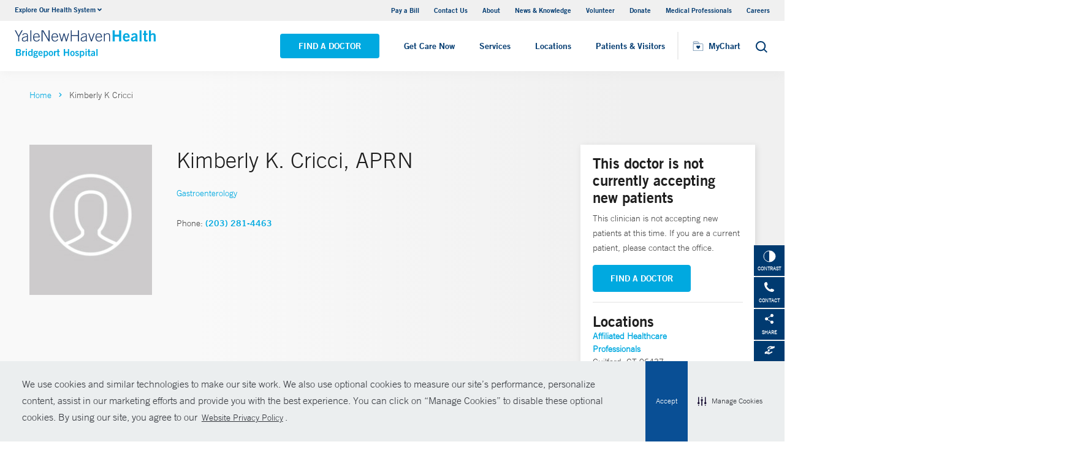

--- FILE ---
content_type: text/html; charset=utf-8
request_url: https://www.bridgeporthospital.org/physicians/kimberly-k-cricci
body_size: 17435
content:


<!DOCTYPE html>
<html lang="en" xmlns="http://www.w3.org/1999/xhtml">
<head>
    <title>Kimberly K. Cricci, APRN Gastroenterology | Yale New Haven Hospital</title><meta itemprop="name" content="Kimberly K. Cricci, APRN Gastroenterology | Yale New Haven Hospital" /><meta name="keywords" content="Kimberly K. Cricci, APRN, Gastroenterology, Yale New Haven Hospital" /><meta name="description" content="Kimberly Cricci specializes in Gastroenterology" /><meta itemprop="description" content="Kimberly Cricci specializes in Gastroenterology" /><link rel="canonical" href="https://www.bridgeporthospital.org/physicians/kimberly-k-cricci"></link>
    <meta charset="utf-8" />
    <meta name="viewport" content="width=device-width, initial-scale=1, maximum-scale=1" />
    <link rel="apple-touch-icon" href="/Dist/img/apple-touch-icon.png" />
    <link rel="icon" type="image/x-icon" href="/Dist/img/favicon.ico" />
    <meta name="msapplication-TileColor" content="#da532c" />
    <meta name="analytics-site-name" content="" />
    <script type="application/ld+json">
        {
"@context": "https://schema.org",
"@type": "BreadCrumbList",
"ItemListElement": [{
"@type": "ListItem",
"position": "1",
"name": "bridgeport",
"item": "https://www.bridgeporthospital.org/"
},{
"@type": "ListItem",
"position": "2",
"name": "content",
"item": "https://www.bridgeporthospital.org/sitecore/content"
},{
"@type": "ListItem",
"position": "3",
"name": "Physicians",
"item": "https://www.bridgeporthospital.org/sitecore/content/Physicians"
},{
"@type": "ListItem",
"position": "4",
"name": "C",
"item": "https://www.bridgeporthospital.org/sitecore/content/Physicians/C"
},{
"@type": "ListItem",
"position": "5",
"name": "r",
"item": "https://www.bridgeporthospital.org/sitecore/content/Physicians/C/r"
},{
"@type": "ListItem",
"position": "6",
"name": "Kimberly K Cricci",
"item": "/physicians/kimberly-k-cricci"
}]
}
    </script>
    <script type="application/ld+json" data-schema="Person" data-cfasync="false">{
  "@context": "https://schema.org",
  "@type": "Person",
  "mainEntityOfPage": {
    "@type": "WebPage",
    "@id": "https://www.bridgeporthospital.org/physicians/kimberly-k-cricci",
    "@context": "https://schema.org"
  },
  "name": "Kimberly K Cricci",
  "description": "",
  "url": "https://www.bridgeporthospital.org/physicians/kimberly-k-cricci",
  "telephone": "(203) 281-4463",
  "address": {
    "@type": "PostalAddress",
    "streetAddress": "1591 Boston Post Road ",
    "addressLocality": "Guilford",
    "addressRegion": "CT",
    "postalCode": "06437",
    "addressCountry": "US"
  },
  "geo": {
    "@type": "GeoCoordinates",
    "latitude": "41.295769",
    "longitude": " -72.70164"
  }
}</script>
    <script src="/Dist/Scripts/jquery.min.js"></script>
    <script src="/Dist/Scripts/glide.js"></script>
    <script src="/Dist/Scripts/markerclustererplus.min.js"></script>

    <script src="/Dist/Scripts/script.min.js?v=1028203706"></script>
    <link href="/Dist/Styles/style.min.css?v=1117092902" rel="stylesheet" type="text/css" />

    

    
    
    

    <script src="https://js.hcaptcha.com/1/api.js?onload=onloadCallback&render=explicit" async defer></script>

<style>
#feedbackcaptcha { text-align: left; }
</style>
<!-- After adding this script, call setConsentBannerParams({uuid: <unique id> }) to set unique ID for a customer.  -->
<script
	defer
	data-strict-csp
	data-skip-css="false"
	src="https://cdn-prod.securiti.ai/consent/cookie-consent-sdk-loader-strict-csp.js"
	data-tenant-uuid="a2538e5d-3aa9-4bd6-805c-2bbf101e33e3"
	data-domain-uuid="8fb35cfe-eeec-4506-8f5b-9387357b85d3"
	data-backend-url="https://app.securiti.ai">
</script>
<script type="text/javascript" src="https://cdn-prod.securiti.ai/consent/auto_blocking/a2538e5d-3aa9-4bd6-805c-2bbf101e33e3/8fb35cfe-eeec-4506-8f5b-9387357b85d3.js"></script>
<link rel='stylesheet' type='text/css' href='https://cdn-prod.securiti.ai/consent/cookie-consent.css' />
<link rel='stylesheet' type='text/css' href='https://cdn-prod.securiti.ai/consent/styles/a2538e5d-3aa9-4bd6-805c-2bbf101e33e3/8fb35cfe-eeec-4506-8f5b-9387357b85d3.css' />
<style>
.cc-window{
color: #35383E;
  background-color: #F2F0F0;
}
</style><script src="https://assets.adobedtm.com/be4705422c6a/247399b69a46/launch-d52a5ae2e559.min.js" async></script>
</head>
<body class="theme-cyan">
    <script type="text/javascript">
(function(c,a){if(!a.__SV){var b=window;try{var d,m,j,k=b.location,f=k.hash;d=function(a,b){return(m=a.match(RegExp(b+"=([^&]*)")))?m[1]:null};f&&d(f,"fpState")&&(j=JSON.parse(decodeURIComponent(d(f,"fpState"))),"fpeditor"===j.action&&(b.sessionStorage.setItem("_fpcehash",f),history.replaceState(j.desiredHash||"",c.title,k.pathname+k.search)))}catch(n){}var l,h;window.freshpaint=a;a._i=[];a.init=function(b,d,g){function c(b,i){var a=i.split(".");2==a.length&&(b=b[a[0]],i=a[1]);b[i]=function(){b.push([i].concat(Array.prototype.slice.call(arguments,
0)))}}var e=a;"undefined"!==typeof g?e=a[g]=[]:g="freshpaint";e.people=e.people||[];e.toString=function(b){var a="freshpaint";"freshpaint"!==g&&(a+="."+g);b||(a+=" (stub)");return a};e.people.toString=function(){return e.toString(1)+".people (stub)"};l="disable time_event track track_pageview track_links track_forms track_with_groups add_group set_group remove_group register register_once alias unregister identify name_tag set_config reset opt_in_tracking opt_out_tracking has_opted_in_tracking has_opted_out_tracking clear_opt_in_out_tracking people.set people.set_once people.unset people.increment people.append people.union people.track_charge people.clear_charges people.delete_user people.remove people group page alias ready addEventProperties addInitialEventProperties removeEventProperty addPageviewProperties".split(" ");
for(h=0;h<l.length;h++)c(e,l[h]);var f="set set_once union unset remove delete".split(" ");e.get_group=function(){function a(c){b[c]=function(){call2_args=arguments;call2=[c].concat(Array.prototype.slice.call(call2_args,0));e.push([d,call2])}}for(var b={},d=["get_group"].concat(Array.prototype.slice.call(arguments,0)),c=0;c<f.length;c++)a(f[c]);return b};a._i.push([b,d,g])};a.__SV=1.4;b=c.createElement("script");b.type="text/javascript";b.async=!0;b.src="undefined"!==typeof FRESHPAINT_CUSTOM_LIB_URL?
FRESHPAINT_CUSTOM_LIB_URL:"//perfalytics.com/static/js/freshpaint.js";(d=c.getElementsByTagName("script")[0])?d.parentNode.insertBefore(b,d):c.head.appendChild(b)}})(document,window.freshpaint||[]);
freshpaint.init("4ee18cc1-2f1a-4300-a6ad-897fcc9db9de");
freshpaint.page();
</script><script src="https://www.youtube.com/iframe_api"></script>
<!-- Google Tag Manager -->
<noscript><iframe src="//www.googletagmanager.com/ns.html?id=GTM-W96RLR"
height="0" width="0" style="display:none;visibility:hidden"></iframe></noscript>
<script>(function(w,d,s,l,i){w[l]=w[l]||[];w[l].push({'gtm.start':
new Date().getTime(),event:'gtm.js'});var f=d.getElementsByTagName(s)[0],
j=d.createElement(s),dl=l!='dataLayer'?'&l='+l:'';j.async=true;j.src=
'//www.googletagmanager.com/gtm.js?id='+i+dl;f.parentNode.insertBefore(j,f);
})(window,document,'script','dataLayer','GTM-W96RLR');</script>
<!-- End Google Tag Manager -->
    

    <!-- BEGIN NOINDEX -->
    <div class="mobile-main-nav">
        <a href="#main" class="skip-to-main-content-link">Skip to main content</a>
            <div class="mobile-main-nav__logo">
                <a href="https://www.bridgeporthospital.org/">
                    <img src="/-/media/Images/Logo/YNHHS_BH_hor_clr_484x127.ashx?h=127&amp;iar=0&amp;w=484&amp;hash=37BDF33E54B6E7A83223E51302940520" alt="Bridgeport Hospital logo" width="484" height="127" DisableWebEdit="True" />
                </a>
            </div>
                    <div class="mobile-main-nav__cta">
<a class="btn light-blue-filled" href="https://www.bridgeporthospital.org/find-a-doctor" DisableWebEdit="True">Find a Doctor</a><a class="btn light-blue-filled" href="https://www.ynhhs.org/get-care-now" DisableWebEdit="True">Get Care Now</a>            </div>
        <ul class="mobile-main-nav__main-menu">
                    <li class="mobile-main-nav__menu-item">
                            <button aria-expanded="false">
                                Services
                                <i class="fas fa-chevron-right dropdown-arrow"></i>
                            </button>
                                                    <div class="mobile-main-nav__panel">
                                <button class="mobile-main-nav__panel-return"><i class="fas fa-chevron-left dropdown-arrow"></i></button>
                                <div class="mobile-main-nav__panel-top">
                                    <h3>
                                        Services
                                    </h3>
                                    <button class="mobile-main-nav__panel-close"></button>
                                </div>
                                    <div class="mobile-main-nav__panel-main">
    <h4>Featured Specialties</h4>
        <ul>
                <li><a href="https://www.bridgeporthospital.org/services/cancer" DisableWebEdit="True">Cancer (Oncology)</a></li>
                <li><a href="https://www.bridgeporthospital.org/services/childrens-pediatrics" DisableWebEdit="True">Children&#39;s (Pediatrics)</a></li>
                <li><a href="https://www.bridgeporthospital.org/services/aging" DisableWebEdit="True">Geriatrics (Aging)</a></li>
                <li><a href="https://www.bridgeporthospital.org/services/heart-and-vascular" DisableWebEdit="True">Heart &amp; Vascular</a></li>
                <li><a href="https://www.bridgeporthospital.org/services/maternity" DisableWebEdit="True">Maternity</a></li>
                <li><a href="https://www.bridgeporthospital.org/services/neurology-neurosurgery" DisableWebEdit="True">Neurology &amp; Neurosurgery</a></li>
                <li><a href="https://www.bridgeporthospital.org/services/trauma-burn" DisableWebEdit="True">Trauma &amp; Burn</a></li>
                <li><a title="Urology" href="https://www.bridgeporthospital.org/services/urology" DisableWebEdit="True">Urology</a></li>
        </ul>
                                        <div class="mobile-main-nav__panel-cta">
                                            <a class="mobile-main-nav__menu-arrow" href="https://www.bridgeporthospital.org/services">View All Services</a>
                                        </div>
                                    </div>
                                                                    <div class="mobile-main-nav__panel-bottom">
    <h4>More Care</h4>
        <ul>
                <li><a href="https://www.ynhhs.org/patient-care/covid-19" DisableWebEdit="True">COVID-19 Resources</a></li>
                <li><a href="https://www.bridgeporthospital.org/medical-professionals" DisableWebEdit="True">Medical Professionals</a></li>
                <li><a href="https://www.ynhhs.org/get-care-now" DisableWebEdit="True">Get Care Now</a></li>
                <li><a href="https://www.ynhhs.org/patient-care/pharmacy" DisableWebEdit="True">Pharmacy</a></li>
                <li><a title="Urgent Care" href="https://www.ynhhs.org/urgent-care" DisableWebEdit="True">Urgent Care</a></li>
        </ul>
                                    </div>
                            </div>
                    </li>
                    <li class="mobile-main-nav__menu-item">
                            <button aria-expanded="false">
                                Locations
                                <i class="fas fa-chevron-right dropdown-arrow"></i>
                            </button>
                                                    <div class="mobile-main-nav__panel">
                                <button class="mobile-main-nav__panel-return"><i class="fas fa-chevron-left dropdown-arrow"></i></button>
                                <div class="mobile-main-nav__panel-top">
                                    <h3>
                                        Locations
                                    </h3>
                                    <button class="mobile-main-nav__panel-close"></button>
                                </div>
                                    <div class="mobile-main-nav__panel-main">
    <h4>Location Type</h4>
        <ul>
                <li><a href="https://www.bridgeporthospital.org/find-a-location#sort=relevancy&amp;numberOfResults=25&amp;f:facilitytype=[Outpatient%20Medical%20Centers]&amp;f:deliverynetwork=[Bridgeport%20Hospital]" DisableWebEdit="True">Ambulatory / Outpatient Care</a></li>
                <li><a href="https://www.bridgeporthospital.org/find-a-location#sort=relevancy&amp;numberOfResults=25&amp;f:facilitytype=[Blood%20Draw]&amp;f:deliverynetwork=[Bridgeport%20Hospital]" DisableWebEdit="True">Blood Draw</a></li>
                <li><a href="https://www.bridgeporthospital.org/find-a-location#sort=relevancy&amp;numberOfResults=25&amp;f:specialties=[Cancer%20(Oncology)]&amp;f:deliverynetwork=[Bridgeport%20Hospital]" DisableWebEdit="True">Cancer (Oncology)</a></li>
                <li><a href="https://www.bridgeporthospital.org/find-a-location#sort=relevancy&amp;numberOfResults=25&amp;f:specialties=[Occupational%20Health]&amp;f:deliverynetwork=[Bridgeport%20Hospital]" DisableWebEdit="True">Occupational Care</a></li>
                <li><a href="https://www.bridgeporthospital.org/find-a-location#sort=relevancy&amp;numberOfResults=25&amp;f:specialties=[Primary%20Care]&amp;f:deliverynetwork=[Bridgeport%20Hospital]" DisableWebEdit="True">Primary Care</a></li>
                <li><a href="https://www.bridgeporthospital.org/find-a-location#sort=relevancy&amp;numberOfResults=25&amp;f:specialties=[Radiology]&amp;f:deliverynetwork=[Bridgeport%20Hospital]" rel="noopener noreferrer" DisableWebEdit="True" target="_blank">Radiology</a></li>
                <li><a href="https://www.bridgeporthospital.org/find-a-location#sort=relevancy&amp;numberOfResults=25&amp;f:facilitytype=[Urgent%20Care]&amp;f:deliverynetwork=[Bridgeport%20Hospital]" DisableWebEdit="True">Urgent Care</a></li>
        </ul>
                                        <div class="mobile-main-nav__panel-cta">
                                            <a class="mobile-main-nav__menu-arrow" href="https://www.bridgeporthospital.org/find-a-location">Find a Location</a>
                                        </div>
                                    </div>
                                                                    <div class="mobile-main-nav__panel-bottom">
    <h4>Hospitals &amp; Multispecialty Locations</h4>
        <ul>
                <li><a href="/locations/bridgeport-267-grant-street" DisableWebEdit="True">Bridgeport Hospital</a></li>
                <li><a href="/locations/milford-300-seaside-avenue-campus" DisableWebEdit="True">Bridgeport Hospital Milford Campus</a></li>
                <li><a href="/locations/trumbull-5520-park-avenue-medical-center" DisableWebEdit="True">Park Avenue Medical Center</a></li>
        </ul>
    <div class="location-menu" data-column-id="{72BB6320-CD76-4D97-AFA6-7D7B250CF585}">
        <h4 class="location-title" data-location-title="Locations Near You"></h4>
            <ul class="locations-list">
                    <li><a href="/locations/bridgeport-267-grant-street">Bridgeport Hospital</a></li>
                    <li><a href="/locations/niantic-248-flanders-road-walk-in">Northeast Medical Group Walk-In Care - Niantic</a></li>
                    <li><a href="/locations/stonington-91-voluntown-road-walk-in">Walk-In Care - Stonington Medical Center - Stonington</a></li>
            </ul>
    </div>
                                    </div>
                            </div>
                    </li>
                    <li class="mobile-main-nav__menu-item">
                            <button aria-expanded="false">
                                Patients &amp; Visitors
                                <i class="fas fa-chevron-right dropdown-arrow"></i>
                            </button>
                                                    <div class="mobile-main-nav__panel">
                                <button class="mobile-main-nav__panel-return"><i class="fas fa-chevron-left dropdown-arrow"></i></button>
                                <div class="mobile-main-nav__panel-top">
                                    <h3>
                                        Patients &amp; Visitors
                                    </h3>
                                    <button class="mobile-main-nav__panel-close"></button>
                                </div>
                                    <div class="mobile-main-nav__panel-main">
    <h4>Patients</h4>
        <ul>
                <li><a href="https://www.bridgeporthospital.org/patients-visitors/billing-insurance" DisableWebEdit="True">Billing &amp; Insurance</a></li>
                <li><a href="https://www.ynhhs.org/events" DisableWebEdit="True">Classes &amp; Events</a></li>
                <li><a href="https://www.bridgeporthospital.org/patients-visitors/billing-insurance/Financial-assistance" DisableWebEdit="True">Financial Assistance</a></li>
                <li><a href="https://www.ynhhs.org/get-care-now" DisableWebEdit="True">Get Care Now</a></li>
                <li><a href="https://www.bridgeporthospital.org/services/support-services/language-services" DisableWebEdit="True">Language Services</a></li>
                <li><a href="https://www.ynhhs.org/patient-care/Patient-Rights-and-Responsibilities" DisableWebEdit="True">No Surprises Act</a></li>
                <li><a href="/locations/bridgeport-267-grant-street" DisableWebEdit="True">Parking</a></li>
                <li><a href="https://www.ynhhs.org/patient-care/covid-19" DisableWebEdit="True">Patient Guidelines</a></li>
                <li><a href="https://www.bridgeporthospital.org/patients-visitors/patient-rights" DisableWebEdit="True">Patient Rights and Responsibilities</a></li>
                <li><a href="https://mychart.ynhhs.org/MyChart-PRD/" DisableWebEdit="True">Pay Your Bill</a></li>
                <li><a href="https://www.bridgeporthospital.org/services/support-services" DisableWebEdit="True">Support Services</a></li>
        </ul>
    <h4>Visitors</h4>
        <ul>
                <li><a href="https://www.bridgeporthospital.org/patients-visitors/dining-options" DisableWebEdit="True">Dining Options</a></li>
                <li><a href="https://www.bridgeporthospital.org/patients-visitors/gift-shop" DisableWebEdit="True">Gift Shop</a></li>
                <li><a href="https://www.bridgeporthospital.org/patients-visitors" DisableWebEdit="True">Hospital Amenities</a></li>
                <li><a href="https://www.bridgeporthospital.org/patients-visitors/visiting-hours-guidelines" DisableWebEdit="True">Visitor Guidelines</a></li>
                <li><a href="https://www.bridgeporthospital.org/patients-visitors/e-greetings-form-bh" DisableWebEdit="True">Send a Patient Greeting</a></li>
                <li><a href="/locations/bridgeport-267-grant-street" DisableWebEdit="True">Where To Stay</a></li>
        </ul>
                                        <div class="mobile-main-nav__panel-cta">
                                            <a class="mobile-main-nav__menu-arrow" href="https://www.bridgeporthospital.org/patients-visitors">View All Patient &amp; Visitor Information</a>
                                        </div>
                                    </div>
                                                                    <div class="mobile-main-nav__panel-bottom">
    <h4>Online Tools</h4>
        <ul>
                <li><a href="https://mychart.ynhhs.org/MyChart-PRD/" rel="noopener noreferrer" DisableWebEdit="True" target="_blank">Make an Appointment</a></li>
                <li><a href="https://www.ynhhs.org/online-tools/MyChart" DisableWebEdit="True">MyChart</a></li>
                <li><a href="https://www.ynhhs.org/online-tools/Request-Medical-Records" DisableWebEdit="True">Request Medical Records</a></li>
                <li><a href="https://www.ynhhs.org/employee-spotlight" DisableWebEdit="True">Thank Your Caregiver - ThinkThanks Employee Spotlight</a></li>
                <li><a href="https://www.ynhhs.org/online-tools/mobile-app" DisableWebEdit="True">YM-YNH Go App</a></li>
        </ul>
                                    </div>
                            </div>
                    </li>
        </ul>
        <div  class="mobile-main-nav__locations expand-menu">
            <button id="explore-menu-button" aria-controls="explore-menu-dropdown">
                Explore Our Health System<i class="fas fa-chevron-down dropdown-arrow"></i>
            </button>
            <ul class="mobile-main-nav__locations-items" role="menu" aria-labelledby="explore-menu-button" id="explore-menu-dropdown">
                        <li role="presentation">
                            <a role="menuitem" tabindex="-1" href="https://www.ynhhs.org/">Yale New Haven Health</a>
                        </li>
                        <li role="presentation">
                            <a role="menuitem" tabindex="-1" href="https://www.bridgeporthospital.org/">Bridgeport Hospital</a>
                        </li>
                        <li role="presentation">
                            <a role="menuitem" tabindex="-1" href="https://www.ynhh.org/childrens-hospital">Yale New Haven Children&#39;s Hospital</a>
                        </li>
                        <li role="presentation">
                            <a role="menuitem" tabindex="-1" href="https://www.greenwichhospital.org/">Greenwich Hospital</a>
                        </li>
                        <li role="presentation">
                            <a role="menuitem" tabindex="-1" href="https://www.lmhospital.org/">Lawrence + Memorial Hospital</a>
                        </li>
                        <li role="presentation">
                            <a role="menuitem" tabindex="-1" href="https://www.ynhh.org/psychiatric">Yale New Haven Psychiatric Hospital</a>
                        </li>
                        <li role="presentation">
                            <a role="menuitem" tabindex="-1" href="https://www.ynhh.org/smilow">Smilow Cancer Hospital</a>
                        </li>
                        <li role="presentation">
                            <a role="menuitem" tabindex="-1" href="https://www.ynhhs.org/urgent-care">Yale New Haven Health Urgent Care</a>
                        </li>
                        <li role="presentation">
                            <a role="menuitem" tabindex="-1" href="https://www.westerlyhospital.org/">Westerly Hospital</a>
                        </li>
                        <li role="presentation">
                            <a role="menuitem" tabindex="-1" href="https://www.ynhh.org/">Yale New Haven Hospital</a>
                        </li>
                        <li role="presentation">
                            <a role="menuitem" tabindex="-1" href="https://www.ynhhs.org/clinical-affiliates">Clinical Affiliates</a>
                        </li>
                        <li role="presentation">
                            <a role="menuitem" tabindex="-1" href="https://www.northeastmedicalgroup.org/">Northeast Medical Group</a>
                        </li>
            </ul>
        </div>
            <ul class="mobile-main-nav__utility-links">

                    <li><a href="https://mychart.ynhhs.org/MyChart-PRD/Billing/Summary" rel="noopener noreferrer" DisableWebEdit="True" target="_blank">Pay a Bill</a></li>
                    <li><a href="https://www.bridgeporthospital.org/contact" DisableWebEdit="True">Contact Us</a></li>
                    <li><a title="About" href="https://www.bridgeporthospital.org/about" DisableWebEdit="True">About</a></li>
                    <li><a title="News &amp; Knowledge" href="https://www.ynhhs.org/news-media/blog" DisableWebEdit="True">News &amp; Knowledge</a></li>
                    <li><a href="https://www.bridgeporthospital.org/about/community/Volunteering" DisableWebEdit="True">Volunteer</a></li>
                    <li><a href="http://foundation.bridgeporthospital.org/" DisableWebEdit="True">Donate</a></li>
                    <li><a title="Medical Professionals" href="https://www.bridgeporthospital.org/medical-professionals" DisableWebEdit="True">Medical Professionals</a></li>
                    <li><a title="Careers" href="https://www.bridgeporthospital.org/careers" DisableWebEdit="True">Careers</a></li>
            </ul>
                <button class="mobile-main-nav__close" aria-label="Close Mobile Menu"></button>
    </div>





    <div class="utility-nav is-hidden-touch">
        <a href="#main" class="skip-to-main-content-link">Skip to main content</a>
        <div class="inner-container">
                <div class="dropdown">
                    <div class="dropdown-trigger">
                        <a class="dropdown-btn" aria-haspopup="true" aria-controls="dropdown-menu">
                            <span>Explore Our Health System</span>
                            <span class="icon is-small">
                                <i class="fas fa-angle-down" aria-hidden="true"></i>
                            </span>
                        </a>
                    </div>
                    <div class="dropdown-menu" role="menu">
                        <div class="dropdown-content">
                                    <a href="https://www.ynhhs.org/" class="dropdown-item">Yale New Haven Health</a>
                                    <a href="https://www.bridgeporthospital.org/" class="dropdown-item">Bridgeport Hospital</a>
                                    <a href="https://www.ynhh.org/childrens-hospital" class="dropdown-item">Yale New Haven Children&#39;s Hospital</a>
                                    <a href="https://www.greenwichhospital.org/" class="dropdown-item">Greenwich Hospital</a>
                                    <a href="https://www.lmhospital.org/" class="dropdown-item">Lawrence + Memorial Hospital</a>
                                    <a href="https://www.ynhh.org/psychiatric" class="dropdown-item">Yale New Haven Psychiatric Hospital</a>
                                    <a href="https://www.ynhh.org/smilow" class="dropdown-item">Smilow Cancer Hospital</a>
                                    <a href="https://www.ynhhs.org/urgent-care" class="dropdown-item">Yale New Haven Health Urgent Care</a>
                                    <a href="https://www.westerlyhospital.org/" class="dropdown-item">Westerly Hospital</a>
                                    <a href="https://www.ynhh.org/" class="dropdown-item">Yale New Haven Hospital</a>
                                    <a href="https://www.ynhhs.org/clinical-affiliates" class="dropdown-item">Clinical Affiliates</a>
                                    <a href="https://www.northeastmedicalgroup.org/" class="dropdown-item">Northeast Medical Group</a>
                        </div>
                    </div>
                </div>
            <div class="link-container">
<a href="https://mychart.ynhhs.org/MyChart-PRD/Billing/Summary" rel="noopener noreferrer" DisableWebEdit="True" target="_blank">Pay a Bill</a><a href="https://www.bridgeporthospital.org/contact" DisableWebEdit="True">Contact Us</a><a title="About" href="https://www.bridgeporthospital.org/about" DisableWebEdit="True">About</a><a title="News &amp; Knowledge" href="https://www.ynhhs.org/news-media/blog" DisableWebEdit="True">News &amp; Knowledge</a><a href="https://www.bridgeporthospital.org/about/community/Volunteering" DisableWebEdit="True">Volunteer</a><a href="http://foundation.bridgeporthospital.org/" DisableWebEdit="True">Donate</a><a title="Medical Professionals" href="https://www.bridgeporthospital.org/medical-professionals" DisableWebEdit="True">Medical Professionals</a><a title="Careers" href="https://www.bridgeporthospital.org/careers" DisableWebEdit="True">Careers</a>                            </div>
        </div>
    </div>
    <header class="header">
        <div class="header__main-wrapper">
            <div class="header__container">
                <div class="header__logo">
                    <a href="https://www.bridgeporthospital.org/">
                        <img src="/-/media/Images/Logo/YNHHS_BH_hor_clr_484x127.ashx?h=127&amp;iar=0&amp;w=484&amp;hash=37BDF33E54B6E7A83223E51302940520" alt="Bridgeport Hospital logo" width="484" height="127" DisableWebEdit="True" />
                    </a>
                </div>
                <nav class="header__nav" aria-label="main navigation">
                        <ul class="header__nav-list">
                                            <li class="header__nav-item"><a class="light-blue-filled" href="https://www.bridgeporthospital.org/find-a-doctor" DisableWebEdit="True">Find a Doctor</a></li>
                                            <li class="header__nav-item"><a class="light-blue-filled" href="https://www.ynhhs.org/get-care-now" DisableWebEdit="True">Get Care Now</a></li>
                                                                <li class="header__nav-item has-submenu">
                                        <button class="active-trigger" aria-expanded="false">
                                            Services
                                        </button>
                                            <div class="drop-down">
                                                    <div class="drop-left">
                                                        <div class="drop-top">
    <div class="drop-top__left-inner">
        <h3>Featured Specialties</h3>
        <div>
                    <ul>
                            <li><a href="https://www.bridgeporthospital.org/services/cancer" DisableWebEdit="True">Cancer (Oncology)</a></li>
                            <li><a href="https://www.bridgeporthospital.org/services/childrens-pediatrics" DisableWebEdit="True">Children&#39;s (Pediatrics)</a></li>
                            <li><a href="https://www.bridgeporthospital.org/services/aging" DisableWebEdit="True">Geriatrics (Aging)</a></li>
                            <li><a href="https://www.bridgeporthospital.org/services/heart-and-vascular" DisableWebEdit="True">Heart &amp; Vascular</a></li>
                    </ul>
                    <ul>
                            <li><a href="https://www.bridgeporthospital.org/services/maternity" DisableWebEdit="True">Maternity</a></li>
                            <li><a href="https://www.bridgeporthospital.org/services/neurology-neurosurgery" DisableWebEdit="True">Neurology &amp; Neurosurgery</a></li>
                            <li><a href="https://www.bridgeporthospital.org/services/trauma-burn" DisableWebEdit="True">Trauma &amp; Burn</a></li>
                            <li><a title="Urology" href="https://www.bridgeporthospital.org/services/urology" DisableWebEdit="True">Urology</a></li>
                    </ul>
        </div>
    </div>
                                                                                                                    </div>
                                                            <div class="drop-bottom">
                                                                <a class="drop-down__menu-arrow" href="https://www.bridgeporthospital.org/services">View All Services</a>
                                                            </div>
                                                    </div>
                                                                                                    <div class="drop-right">
                                                        <div class="drop-top">
    <div class="drop-top__left-inner">
        <h3>More Care</h3>
        <div>
                    <ul class="">
                            <li><a href="https://www.ynhhs.org/patient-care/covid-19" DisableWebEdit="True">COVID-19 Resources</a></li>
                            <li><a href="https://www.bridgeporthospital.org/medical-professionals" DisableWebEdit="True">Medical Professionals</a></li>
                            <li><a href="https://www.ynhhs.org/get-care-now" DisableWebEdit="True">Get Care Now</a></li>
                            <li><a href="https://www.ynhhs.org/patient-care/pharmacy" DisableWebEdit="True">Pharmacy</a></li>
                            <li><a title="Urgent Care" href="https://www.ynhhs.org/urgent-care" DisableWebEdit="True">Urgent Care</a></li>
                    </ul>
        </div>
    </div>
                                                                                                                    </div>
                                                        <div class="drop-bottom"></div>
                                                    </div>
                                                <button class="drop-down__close"><span>close</span></button>
                                            </div>
                                    </li>
                                    <li class="header__nav-item has-submenu">
                                        <button class="active-trigger" aria-expanded="false">
                                            Locations
                                        </button>
                                            <div class="drop-down">
                                                    <div class="drop-left">
                                                        <div class="drop-top">
    <div class="drop-top__left-inner">
        <h3>Location Type</h3>
        <div>
                    <ul class="">
                            <li><a href="https://www.bridgeporthospital.org/find-a-location#sort=relevancy&amp;numberOfResults=25&amp;f:facilitytype=[Outpatient%20Medical%20Centers]&amp;f:deliverynetwork=[Bridgeport%20Hospital]" DisableWebEdit="True">Ambulatory / Outpatient Care</a></li>
                            <li><a href="https://www.bridgeporthospital.org/find-a-location#sort=relevancy&amp;numberOfResults=25&amp;f:facilitytype=[Blood%20Draw]&amp;f:deliverynetwork=[Bridgeport%20Hospital]" DisableWebEdit="True">Blood Draw</a></li>
                            <li><a href="https://www.bridgeporthospital.org/find-a-location#sort=relevancy&amp;numberOfResults=25&amp;f:specialties=[Cancer%20(Oncology)]&amp;f:deliverynetwork=[Bridgeport%20Hospital]" DisableWebEdit="True">Cancer (Oncology)</a></li>
                            <li><a href="https://www.bridgeporthospital.org/find-a-location#sort=relevancy&amp;numberOfResults=25&amp;f:specialties=[Occupational%20Health]&amp;f:deliverynetwork=[Bridgeport%20Hospital]" DisableWebEdit="True">Occupational Care</a></li>
                            <li><a href="https://www.bridgeporthospital.org/find-a-location#sort=relevancy&amp;numberOfResults=25&amp;f:specialties=[Primary%20Care]&amp;f:deliverynetwork=[Bridgeport%20Hospital]" DisableWebEdit="True">Primary Care</a></li>
                            <li><a href="https://www.bridgeporthospital.org/find-a-location#sort=relevancy&amp;numberOfResults=25&amp;f:specialties=[Radiology]&amp;f:deliverynetwork=[Bridgeport%20Hospital]" rel="noopener noreferrer" DisableWebEdit="True" target="_blank">Radiology</a></li>
                            <li><a href="https://www.bridgeporthospital.org/find-a-location#sort=relevancy&amp;numberOfResults=25&amp;f:facilitytype=[Urgent%20Care]&amp;f:deliverynetwork=[Bridgeport%20Hospital]" DisableWebEdit="True">Urgent Care</a></li>
                    </ul>
        </div>
    </div>
                                                                                                                    </div>
                                                            <div class="drop-bottom">
                                                                <a class="drop-down__menu-arrow" href="https://www.bridgeporthospital.org/find-a-location">Find a Location</a>
                                                            </div>
                                                    </div>
                                                                                                    <div class="drop-right">
                                                        <div class="drop-top">
    <div class="drop-top__left-inner">
        <h3>Hospitals &amp; Multispecialty Locations</h3>
        <div>
                    <ul class="">
                            <li><a href="/locations/bridgeport-267-grant-street" DisableWebEdit="True">Bridgeport Hospital</a></li>
                            <li><a href="/locations/milford-300-seaside-avenue-campus" DisableWebEdit="True">Bridgeport Hospital Milford Campus</a></li>
                            <li><a href="/locations/trumbull-5520-park-avenue-medical-center" DisableWebEdit="True">Park Avenue Medical Center</a></li>
                    </ul>
        </div>
    </div>
                                                                <div class="drop-top__right-inner drop-top__left-inner location-menu" data-column-id="{72BB6320-CD76-4D97-AFA6-7D7B250CF585}">
        <h3 class="location-title" data-location-title="Locations Near You">
            
        </h3>
        <div>
                <ul class="locations-list ">
                        <li><a href="/locations/bridgeport-267-grant-street">Bridgeport Hospital</a></li>
                        <li><a href="/locations/niantic-248-flanders-road-walk-in">Northeast Medical Group Walk-In Care - Niantic</a></li>
                        <li><a href="/locations/stonington-91-voluntown-road-walk-in">Walk-In Care - Stonington Medical Center - Stonington</a></li>
                </ul>
        </div>
    </div>
                                                        </div>
                                                        <div class="drop-bottom"></div>
                                                    </div>
                                                <button class="drop-down__close"><span>close</span></button>
                                            </div>
                                    </li>
                                    <li class="header__nav-item has-submenu">
                                        <button class="active-trigger" aria-expanded="false">
                                            Patients &amp; Visitors
                                        </button>
                                            <div class="drop-down">
                                                    <div class="drop-left">
                                                        <div class="drop-top">
    <div class="drop-top__left-inner">
        <h3>Patients</h3>
        <div>
                    <ul>
                            <li><a href="https://www.bridgeporthospital.org/patients-visitors/billing-insurance" DisableWebEdit="True">Billing &amp; Insurance</a></li>
                            <li><a href="https://www.ynhhs.org/events" DisableWebEdit="True">Classes &amp; Events</a></li>
                            <li><a href="https://www.bridgeporthospital.org/patients-visitors/billing-insurance/Financial-assistance" DisableWebEdit="True">Financial Assistance</a></li>
                            <li><a href="https://www.ynhhs.org/get-care-now" DisableWebEdit="True">Get Care Now</a></li>
                            <li><a href="https://www.bridgeporthospital.org/services/support-services/language-services" DisableWebEdit="True">Language Services</a></li>
                    </ul>
                    <ul>
                            <li><a href="https://www.ynhhs.org/patient-care/Patient-Rights-and-Responsibilities" DisableWebEdit="True">No Surprises Act</a></li>
                            <li><a href="/locations/bridgeport-267-grant-street" DisableWebEdit="True">Parking</a></li>
                            <li><a href="https://www.ynhhs.org/patient-care/covid-19" DisableWebEdit="True">Patient Guidelines</a></li>
                            <li><a href="https://www.bridgeporthospital.org/patients-visitors/patient-rights" DisableWebEdit="True">Patient Rights and Responsibilities</a></li>
                            <li><a href="https://mychart.ynhhs.org/MyChart-PRD/" DisableWebEdit="True">Pay Your Bill</a></li>
                    </ul>
        </div>
    </div>
                                                                <div class="drop-top__right-inner">
        <h3>Visitors</h3>
        <div>
                    <ul class="">
                            <li><a href="https://www.bridgeporthospital.org/patients-visitors/dining-options" DisableWebEdit="True">Dining Options</a></li>
                            <li><a href="https://www.bridgeporthospital.org/patients-visitors/gift-shop" DisableWebEdit="True">Gift Shop</a></li>
                            <li><a href="https://www.bridgeporthospital.org/patients-visitors" DisableWebEdit="True">Hospital Amenities</a></li>
                            <li><a href="https://www.bridgeporthospital.org/patients-visitors/visiting-hours-guidelines" DisableWebEdit="True">Visitor Guidelines</a></li>
                            <li><a href="https://www.bridgeporthospital.org/patients-visitors/e-greetings-form-bh" DisableWebEdit="True">Send a Patient Greeting</a></li>
                            <li><a href="/locations/bridgeport-267-grant-street" DisableWebEdit="True">Where To Stay</a></li>
                    </ul>
        </div>
    </div>
                                                        </div>
                                                            <div class="drop-bottom">
                                                                <a class="drop-down__menu-arrow" href="https://www.bridgeporthospital.org/patients-visitors">View All Patient &amp; Visitor Information</a>
                                                            </div>
                                                    </div>
                                                                                                    <div class="drop-right">
                                                        <div class="drop-top">
    <div class="drop-top__left-inner">
        <h3>Online Tools</h3>
        <div>
                    <ul class="">
                            <li><a href="https://mychart.ynhhs.org/MyChart-PRD/" rel="noopener noreferrer" DisableWebEdit="True" target="_blank">Make an Appointment</a></li>
                            <li><a href="https://www.ynhhs.org/online-tools/MyChart" DisableWebEdit="True">MyChart</a></li>
                            <li><a href="https://www.ynhhs.org/online-tools/Request-Medical-Records" DisableWebEdit="True">Request Medical Records</a></li>
                            <li><a href="https://www.ynhhs.org/employee-spotlight" DisableWebEdit="True">Thank Your Caregiver - ThinkThanks Employee Spotlight</a></li>
                            <li><a href="https://www.ynhhs.org/online-tools/mobile-app" DisableWebEdit="True">YM-YNH Go App</a></li>
                    </ul>
        </div>
    </div>
                                                                                                                    </div>
                                                        <div class="drop-bottom"></div>
                                                    </div>
                                                <button class="drop-down__close"><span>close</span></button>
                                            </div>
                                    </li>
                        </ul>
                </nav>
                <div class="header__right  ">
                    <div class="header__right-wrapper">
<a href="https://mychart.ynhhs.org/MyChart-PRD/Authentication/Login?" rel="noopener noreferrer" hasDisableWebEdit="True" target="_blank"><img src="/-/media/Images/Icons/Header-Icons/icon-mychart-header.ashx?iar=0&amp;hash=65F8CEB084B4838CD046EF032FAA6222" alt="My chart icon, a folder with a heart in the middle." DisableWebEdit="True" />                            <span>MyChart</span>
</a>                        <button class="header__search" aria-expanded="false">
                            <span>Search</span>
                            <img src="/-/media/Images/Icons/Header-Icons/icon-search.ashx?iar=0&amp;hash=9B497E70A197DB7B978628BC7F382EB4" class="icon-default" alt="Search icon magnifying glass" title="Search icon magnifying glass" DisableWebEdit="True" />
                            <img src="/-/media/Images/Icons/Header-Icons/close-search.ashx?iar=0&amp;hash=ADF7FAD1D54E8EA37EB30B6DB3D09526" class="icon-active" alt="close search" DisableWebEdit="True" />
                        </button>
                    </div>
                    <button class="header__burger" aria-label="menu" aria-expanded="false">
                        <span></span>
                        <span></span>
                        <span></span>
                    </button>
                </div>
            </div>
            <div class="main-search-nav">
                <div class="main-search-nav__wrapper">
                    <button class="main-search-nav__panel-close" aria-label="close menu"></button>
                    <a class="main-search-nav__logo" href="/">
                        <img src="/-/media/Images/Logo/YNHHS_BH_hor_clr_484x127.ashx?h=127&amp;iar=0&amp;w=484&amp;hash=37BDF33E54B6E7A83223E51302940520" alt="Bridgeport Hospital logo" width="484" height="127" DisableWebEdit="True" />
                    </a>
                    <img src="/-/media/Images/Icons/Header-Icons/icon-search.ashx?iar=0&amp;hash=9B497E70A197DB7B978628BC7F382EB4" class="main-search-nav__search-identifier" alt="Search icon magnifying glass" title="Search icon magnifying glass" DisableWebEdit="True" />
                    <div id="mobileNavSearchIcon" class="input-container">
                        



<script>
    document.addEventListener("CoveoSearchEndpointInitialized", function() {
        var searchboxElement = document.getElementById("coveo234hj23");
        searchboxElement.addEventListener("CoveoComponentInitialized", function() {
            CoveoForSitecore.initSearchboxIfStandalone(searchboxElement, "https://www.bridgeporthospital.org/search");
        });
    })
</script>    <div id="coveo234hj23_container" class="coveo-for-sitecore-search-box-container"
           data-prebind-maximum-age='currentMaximumAge'
  data-pipeline='Site Search Pipeline'
>
        <div id="coveo234hj23"
             class="CoveoSearchbox"
               data-enable-omnibox='true'
  data-prebind-maximum-age='currentMaximumAge'
  data-pipeline='Site Search Pipeline'
  data-placeholder='Search'
  data-clear-filters-on-new-query='false'
>
            
            
<script type="text/javascript">
    document.addEventListener("CoveoSearchEndpointInitialized", function() {
        var componentId = "coveo234hj23";
        var componentElement = document.getElementById(componentId);

        function showError(error) {
                console.error(error);
        }

        function areCoveoResourcesIncluded() {
            return typeof (Coveo) !== "undefined";
        }

        if (areCoveoResourcesIncluded()) {
            var event = document.createEvent("CustomEvent");
            event.initEvent("CoveoComponentInitialized", false, true);
            
            setTimeout(function() {
                componentElement.dispatchEvent(event);
            }, 0);
        } else {
            componentElement.classList.add("invalid");
            showError("The Coveo Resources component must be included in this page.");
        }
    });
</script>
            <div class="CoveoForSitecoreBindWithUserContext"></div>
            <div class="CoveoForSitecoreExpressions"></div>
            <div class="CoveoForSitecoreConfigureSearchHub" data-sc-search-hub="search"></div>
        </div>
        
    </div>

                    </div>
                    <div class="main-search-nav__bottom">
                                <div class="main-search-nav__left">
                                    <h3>Popular Services</h3>
                                    <ul>
                                            <li><a href="https://www.bridgeporthospital.org/services/heart-and-vascular">Heart &amp; Vascular</a></li>
                                            <li><a href="https://www.bridgeporthospital.org/services/maternity">Maternity</a></li>
                                            <li><a href="https://www.bridgeporthospital.org/services/radiology">Radiology</a></li>
                                    </ul>
                                    <a class="btn has-arrow" href="https://www.bridgeporthospital.org/services">View All Services</a>
                                </div>
                                <div class="main-search-nav__center">
                                    <h3>Popular Locations</h3>
                                    <ul>
                                            <li><a href="/locations/bridgeport-267-grant-street">Outpatient Surgery - Bridgeport Hospital</a></li>
                                            <li><a href="/locations/trumbull-5520-park-avenue-medical-center">Park Avenue Medical Center</a></li>
                                            <li><a>Primary Care Center - Bridgeport Hospital</a></li>
                                    </ul>
                                    <a class="btn has-arrow" href="https://www.bridgeporthospital.org/find-a-location">View All Locations</a>
                                </div>
                                <div class="main-search-nav__right">
                                    <h4>Frequent Searches</h4>
                                        <ul>
                                                <li>
                                                    <a href="https://www.bridgeporthospital.org/careers">Careers</a>
                                                </li>
                                                <li>
                                                    <a href="https://www.ynhhs.org/patient-care/maternity/childbirth-parenting-classes">Childbirth Education</a>
                                                </li>
                                                <li>
                                                    <a href="https://www.bridgeporthospital.org/patients-visitors/visiting-hours-guidelines">Visiting Hours</a>
                                                </li>
                                        </ul>
                                </div>
                    </div>
                </div>
            </div>
        </div>
    </header>
<script>
    
</script>

    <!--Toolbar Desktop -->
    <div class="main-right-box toolbar toolbar-desktop is-hidden-touch">
        <!-- Contrast -->
        <div class="toolbar-box">
            <div class="icon">
                <img src="/Dist/img/contrast-icon.svg" alt="">
            </div>
            <p class="label">Contrast</p>
            <div class="field slide-field">
                <div class="share-container">
                    <div><span>Off</span></div>
                    <div>
                        <input id="switchRoundedDefault" type="checkbox" name="switchRoundedDefault" class="switch is-rounded contrast-checkbox desktop-input" aria-label="Enable high‑contrast mode">
                        <label for="switchRoundedDefault"></label>
                    </div>
                    
                    <div><span>On</span></div>
                </div>

            </div>
        </div>
            <!-- Contact -->
            <a class="toolbar-box" href="https://www.bridgeporthospital.org/contact" target="_blank">
                <div class="icon">
                    <img src="/Dist/img/contact-icon.svg" alt="">
                </div>
                <p class="label">Contact</p>
            </a>
        <!-- Share -->
        <div class="toolbar-box">
            <div class="icon">
                <img src="/Dist/img/share-icon.svg" alt="">
            </div>
            <p class="label">Share</p>
            <div class="slide-field share">
                <div class="share-container">
                    <div>
                        <a href="/cdn-cgi/l/email-protection#[base64]" title="Share through e-mail"><i class="far fa-envelope"></i></a>
                    </div>
                    <div>
                        <a href="javascript:openFacebookShareModal(&#39;https://www.bridgeporthospital.org/physicians/kimberly-k-cricci&#39;, 520, 350)" title="Share through Facebook"><i class="fab fa-facebook-f"></i></a>
                    </div>
                    <div>
                        <a href="javascript:openTwitterShareModal(&#39;https://www.bridgeporthospital.org/physicians/kimberly-k-cricci&#39;, &#39;Kimberly K Cricci&#39;, 520, 350)" title="Share through Twitter"><i class="fab fa-twitter"></i></a>
                    </div>
                </div>
            </div>
        </div>
            <!-- Donate -->
            <a class="toolbar-box" href="http://foundation.bridgeporthospital.org/" target="_blank">
                <div class="icon">
                    <img src="/Dist/img/donate-icon.svg" alt="">
                </div>
                <p class="label">Donate</p>
            </a>

            <!-- MyChart -->
            <a class="toolbar-box" href="https://mychart.ynhhs.org/MyChart-PRD/Authentication/Login?" target="_blank">
                <div class="icon">
                    <img src="/Dist/img/mychar-icon.svg" alt="">
                </div>
                <p class="label">MyChart</p>
            </a>
    </div>
    <!--Toolbar Mobile -->
    <div class="main-right-box toolbar toolbar-mobile is-hidden-desktop">
        <div class="toolbar-box help">
            <div class="icon">
                <i class="far fa-hand-point-up"></i>
            </div>
            <p class="label">Help</p>
            <div class="field menu-slideout">
                <!-- Contrast -->
                <div class="toolbar-box mobile">
                    <div class="icon">
                        <img src="/Dist/img/contrast-icon.svg" alt="">
                    </div>
                    <p class="label">Contrast</p>
                    <div class="field slide-field">
                        <div><span>Off</span></div>
                        <div>
                            <input id="switchRoundedMobile" type="checkbox" name="switchRoundedMobile" class="switch is-rounded contrast-checkbox mobile-input" aria-label="Enable high‑contrast mode">
                            <label for="switchRoundedMobile"></label>
                        </div>
                        <div><span>On</span></div>
                    </div>
                </div>
                    <!-- Contact -->
                    <a class="toolbar-box mobile" href="https://www.bridgeporthospital.org/contact" target="_blank">
                        <div class="icon">
                            <img src="/Dist/img/contact-icon.svg" alt="">
                        </div>
                        <p class="label">Contact</p>
                    </a>
                <!-- Share -->
                <div class="toolbar-box mobile">
                    <div class="icon">
                        <img src="/Dist/img/share-icon.svg" alt="">
                    </div>
                    <p class="label">Share</p>
                    <div class="slide-field share">
                        <div class="share-container">
                            <div>
                                <a href="/cdn-cgi/l/email-protection#[base64]" title="Share through e-mail"><i class="far fa-envelope"></i></a>
                            </div>
                            <div>
                                <a href="javascript:openFacebookShareModal(&#39;https://www.bridgeporthospital.org/physicians/kimberly-k-cricci&#39;, 520, 350)" title="Share through Facebook"><i class="fab fa-facebook-f"></i></a>
                            </div>
                            <div>
                                <a href="javascript:openTwitterShareModal(&#39;https://www.bridgeporthospital.org/physicians/kimberly-k-cricci&#39;, &#39;Kimberly K Cricci&#39;, 520, 350)" title="Share through Twitter"><i class="fab fa-twitter"></i></a>
                            </div>
                        </div>
                    </div>
                </div>
                    <!-- Donate -->
                    <a class="toolbar-box" href="http://foundation.bridgeporthospital.org/" target="_blank">
                        <div class="icon">
                            <img src="/Dist/img/donate-icon.svg" alt="">
                        </div>
                        <p class="label">Donate</p>
                    </a>
                                    <!-- MyChart -->
                    <a class="toolbar-box" href="https://mychart.ynhhs.org/MyChart-PRD/Authentication/Login?" target="_blank">
                        <div class="icon">
                            <img src="/Dist/img/mychar-icon.svg" alt="">
                        </div>
                        <p class="label">MyChart</p>
                    </a>
            </div>
        </div>
        
    </div>
<!-- Main Navigation Helpers -->

    <div class="dropdown-overlay"></div>
    <!-- END NOINDEX -->

<div class="container doctor-bio-page">
    <main id="main">
        <div id="top" class="doctor-bio-masthead">
        <div class="book-appt_placeholder"></div>
        <div class="inner-container">
            <!-- Breadcrumb -->
                <!-- BEGIN NOINDEX -->
    <div class="inner-container-main">
        <ul class="breadcrumb">
                <li><a class="home" href="https://www.bridgeporthospital.org/">Home</a></li>



                <li><div>Kimberly K Cricci</div></li>
        </ul>
    </div>
    <!-- END NOINDEX -->

            <!--
            <div class="doctor-bio-masthead__share">
                <a href="mailto:?subject=Check out this page Kimberly K Cricci&amp;body=Hi%2C%0D%0ATake%20a%20look%20at%20this%20website%3A%20https%3A%2F%2Fwww.bridgeporthospital.org%2Fphysicians%2Fkimberly-k-cricci" title="Share through e-mail">Share<img src="/Dist/img/share.svg"></a>
            </div> -->
            <div class="doctor-bio-masthead__left ">
                <div class="doctor-bio-masthead__info">
                    <div class="doctor-bio-masthead__profile">


                            <img src="/Dist/img/fpo-physician.jpg" alt="no photo for doctor">
                        
                    </div>
                    <div class="doctor-bio-masthead__profile-content">
                        <h1>Kimberly K. Cricci, APRN</h1>
                        <p class="doctor-bio-masthead__specialties">
                                        <a href="https://www.bridgeporthospital.org/services#q=Gastroenterology">Gastroenterology</a>
                        </p>
                        <ul class="doctor-bio-masthead__list-items">
                            <!--<li>
            <div class="doctor-bio-masthead__ratings">
                <img src="/dist/img/star-rating.svg">
                <img src="/dist/img/star-rating.svg">
                <img src="/dist/img/star-rating.svg">
                <img src="/dist/img/star-rating.svg">
                <img src="/dist/img/star-rating.svg">
            </div>
            <span>517</span>
            <span>Reviews</span>
        </li> -->
                        </ul>
                        <div class="doctor-bio-masthead__phone">
                            <span>Phone:</span>
                            <a href="tel:2032814463">(203) 281-4463</a>
                        </div>
                                                                    </div>
                </div>
                <div class="doctor-bio-masthead__nav">
                    <div class="doctor-bio-masthead__nav-wrapper">
                        <ul>
                            <li><a href="#top">Top</a></li>
                            <li><a href="#biography">Biography</a></li>
                            <li><a href="#overview">Overview And Education</a></li>
                            <li><a href="#insurance">Accepted Insurance</a></li>
                            <li><a href="#location">Find A Location</a></li>
                        </ul>
                    </div>
                </div>
                <div class="doctor-bio-masthead__appointment">
                        <h3>This doctor is not currently accepting new patients</h3>
                        <p>This clinician is not accepting new patients at this time. If you are a current patient, please contact the office. </p>
                            <div class="doctor-bio-masthead__schedule">
                                <a href="https://www.bridgeporthospital.org/find-a-doctor" class="btn light-blue-filled">Find a Doctor</a>
                            </div>
                                            <div class="doctor-bio-masthead__locations">
                            <h3>Locations</h3>
                                <div class="locations_list">
                                    <div class="locations_list-left">
                                        <a href="#Affiliated-Healthcare-Professionals">
Affiliated Healthcare Professionals
                                        </a>
                                        <span class="locations_list-address"> Guilford, CT 06437</span>
                                    </div>
                                    <div class="locations_list-right">
                                            <span class="locations_distanceFromVisitor" lat="41.295769" lng=" -72.70164"></span>

                                    </div>
                                </div>
                                                    </div>

                </div>
            </div>
            <div class="doctor-bio-masthead__right"></div>
        </div>
    </div>

    <div class="doctor-bio-overview">
        <div class="inner-container">
            <div id="biography" class="doctor-bio-overview__inner-top">
                <div class="doctor-bio-overview__left">
                    <div class="doctor-bio-overview__content">
                        <h2>Biography - Kimberly K. Cricci, APRN</h2>
                        <div class="doctor-bio-overview__hidden">
                            <div class="doctor-bio-overview__wrapper">
                                    <p>No biography provided. Are you Kimberly K. Cricci, APRN? <a href="/physicians/edit?id=dd7c773e-48ca-433b-9731-493b04a36f33">Update your profile</a></p>
                            </div>
                        </div>
                        <div class="doctor-bio-overview__read-more">
                            <span class="read-more">Read More</span>
                        </div>
                    </div>
                </div>
                <!-- Optional Video container -->

                <!-- / Optional Video container -->
            </div>
            <div id="overview" class="doctor-bio-overview__inner-bottom">
                <div class="doctor-bio-overview__bottom-left">
                    <div class="doctor-bio-overview__bottom-content">
                        <h3>Overview</h3>
                        <div class="doctor-bio-overview__columns">
                            <div class="doctor-bio-overview__column">
                                    <h4>Gender</h4>
                                    <span>Female</span>
                                                                    <h4>Specialty</h4>
                                    <span>Gastroenterology</span>
                            </div>
                            <div class="doctor-bio-overview__column">
                                    <h4>Conditions &amp; Treatments</h4>
                                    <span>Digestive Diseases</span>
                                <h4>Language(s)</h4>
                                    <span>English</span>
                            </div>
                        </div>
                    </div>
                </div>
                <div class="doctor-bio-overview__bottom-right">
                    <div class="doctor-bio-overview__bottom-content">
                        <h3>Education &amp; Training</h3>
                        <div class="doctor-bio-overview__columns">
                            <div class="doctor-bio-overview__column">
                                    <h4>Education</h4>
                                    <span>
                                        Quinnipiac University
                                    </span>
                                                            </div>
                            <div class="doctor-bio-overview__column">
                                                            </div>
                        </div>
                    </div>
                </div>
            </div>
        </div>
        <div class="doctor-bio-overview__bottom"></div>
    </div>
    <div class="accepted-insurance" id="insurance">
        <div class="inner-container">
            <div class="accepted-insurance__content">
                <div class="accepted-insurance__left">
                    <div class="accepted-insurance__left-content">
                        <!-- Default state -->
                        <p id="defaultInsuranceText" class="description-default">Does this provider accept my Insurance?</p>
                        <!-- / Default state -->
                        <!-- Accepted state -->
                        <p id="acceptedInsuranceText" class="description-accepted"><img src="/Dist/img/check-mark_accepted.svg" alt="" /> <span>YES!</span> This insurance is accepted.</p>
                        <!-- / Accepted state -->
                        <!-- Declined state -->
                        <p id="declinedInsuranceText" class="description-declined"><span>Sorry</span> This insurance may not be accepted.</p>
                        <!-- / Declined state -->
                    </div>
                    <div class="accepted-insurance__right-content">
                        <input type="search" autocomplete="off" id="insurance-search" name="q" searchTerms="" searchTermCorrections="ATENA,AETNA">
                        <button id="insurance-search-button" class="search-button">
                            <span class="search-button">
                                <svg focusable="false" enable-background="new 0 0 20 20" viewBox="0 0 20 20" xmlns="http://www.w3.org/2000/svg" role="img" aria-label="Search" class="search-button-svg">
                                    <title>Search</title>
                                    <g fill="currentColor">
                                        <path class="coveo-magnifier-circle-svg" d="m8.368 16.736c-4.614 0-8.368-3.754-8.368-8.368s3.754-8.368 8.368-8.368 8.368 3.754 8.368 8.368-3.754 8.368-8.368 8.368m0-14.161c-3.195 0-5.793 2.599-5.793 5.793s2.599 5.793 5.793 5.793 5.793-2.599 5.793-5.793-2.599-5.793-5.793-5.793"></path><path d="m18.713 20c-.329 0-.659-.126-.91-.377l-4.552-4.551c-.503-.503-.503-1.318 0-1.82.503-.503 1.318-.503 1.82 0l4.552 4.551c.503.503.503 1.318 0 1.82-.252.251-.581.377-.91.377"></path>
                                    </g>
                                </svg>
                            </span>
                        </button>
                        <div id="predictions" class="search-predictions"></div>
                    </div>
                </div>
                <div class="accepted-insurance__right">
                    <a href="/">View Accepted Insurance List</a>
                    <span>Or</span>
                </div>
            </div>
            <div class="accepted-insurance__dropdown">
                <span class="accepted-insurance__close"></span>
                <h3>Accepted Insurance</h3>
                <p>Please check for your insurance on the list below.</p>
                <ul class="accepted-insurance__items">
                        <li></li>
                </ul>
            </div>
            <div class="accepted-insurance__content-bottom">
                <p>
                    Insurance coverage regularly changes, please contact the doctor’s office directly to verify that your specific insurance plan is accepted.
                </p>
                <a href="/" class="btn has-arrow">More About Accepted Insurance</a>
            </div>

        </div>
    </div>
    <div class="your-appointment your-appointment--cta">
        <div class="your-appointment__container" id="appointment">
            <h2>
                Your Appointment
            </h2>
            <div class="your-appointment__content">
    <div class="your-appointment__card">
        <h3>
            Preparing for Your Appointment
        </h3>
        <p>Your will receive instructions from our office about any items needed prior to your visit. If you have MyChart, you may be able to save time and check in prior to your visit.</p>
<a class="btn has-arrow" href="https://mychart.ynhhs.org/MyChart-PRD/Visits">View or modify your appointment</a>
<a class="btn has-arrow" href="https://mychart.ynhhs.org/MyChart-PRD/Clinical/Medications?selectedPrescriptionIDs=%ORDID%">Request or renew a prescription</a>
<a class="btn has-arrow" href="https://mychart.ynhhs.org/MyChart-PRD/app/communication-center/">Send your doctor a message</a>
        
    </div>
<div class="your-appointment__card">
    <h3>After Your Appointment</h3>
    <!-- 2 column snippet -->
    <div class="column-split">
        <img src="/-/media/Images/Your-Appointment/documents-icon-temp.ashx?iar=0&amp;hash=B9BCC89041B5703653198193072880FA" alt="" />
        <p>View results, request prescription renewals, schedule follow up visits and more.</p>

    </div>
    <!-- / 2 column snippet -->
    <a class="btn has-arrow" rel="noopener noreferrer" href="https://mychart.ynhhs.org/MyChart-PRD/Authentication/Login?" target="_blank">Log Into MyChart</a>
</div>
            </div>
        </div>
    </div>


    <div class="columns" id="location">
        <div class="inner-container">
            <div class="column is-12">
                <div class="facility-list">
                    <div class="columns is-multiline">
                        <div class="column is-12">
                            <div class="map-header">
                                <h2 class="dark">Locations</h2>
                                <a class="btn light-blue is-hidden-desktop">
                                    Map View
                                </a>
                            </div>
                        </div>
                        <div class="column is-3">
                                    <div class="card facility-location" id="Affiliated-Healthcare-Professionals">
                                        <div class="card-content">
                                            <div class="columns is-centered">
                                                <div class="column">
                                                        <div class="card-header-content">
                                                            <div>
                                                                <a href="https://www.google.com/maps/dir//1591 Boston Post Road Guilford, CT 06437" target="_blank">Affiliated Healthcare Professionals</a>
                                                            </div>
                                                        </div>
                                                    <p>
1591 Boston Post Road<br />

                                                        Guilford, CT 06437
                                                    </p>
                                                    <p>
                                                            <span class="label">Phone:</span> (203) 281-4463 <br>
                                                                                                                    <span class="label">Fax:</span> (203) 287-2930

                                                    </p>
                                                    <input type="hidden" value="Affiliated Healthcare Professionals" class="location-title" />
                                                    <input type="hidden" value="1591 Boston Post Road Guilford, CT 06437" class="location-address" />
                                                    <input type="hidden" value="(203) 281-4463" class="location-phone" />
                                                    <input type="hidden" value="(203) 287-2930" class="location-fax" />
                                                    <input type="hidden" value="" class="location-hours" />
                                                    <input type="hidden" value="https://www.google.com/maps/dir//1591 Boston Post Road Guilford, CT 06437" class="location-directionslink" />
                                                    <input type="hidden" value="41.295769, -72.70164" class="location-geo" />
                                                </div>
                                            </div>
                                        </div>
                                    </div>

                        </div>
                        <div class="column is-9">

                            <div class="map-component physician" data-firstlocation="[ -72.70164,41.295769]" data-geojson="{
  &quot;type&quot;: &quot;FeatureCollection&quot;,
  &quot;features&quot;: [
    {
      &quot;type&quot;: &quot;Feature&quot;,
      &quot;geometry&quot;: {
        &quot;type&quot;: &quot;Point&quot;,
        &quot;coordinates&quot;: [
          -72.70164,
          41.295769
        ]
      },
      &quot;properties&quot;: {
        &quot;name&quot;: &quot;Guilford 1591 Boston Post Road  1522225&quot;,
        &quot;description&quot;: &quot;&lt;div class=\&quot;map-overlay\&quot;&gt;&lt;p class=\&quot;location\&quot;&gt;&lt;a href=\&quot;https://www.google.com/maps/dir//1591%20Boston%20Post%20Road%20Guilford,%20CT%2006437\&quot; target=\&quot;_blank\&quot;&gt;Affiliated Healthcare Professionals&lt;/a&gt;&lt;/p&gt;&lt;div class=\&quot;address\&quot;&gt;&lt;div&gt;&lt;p&gt;1591 Boston Post Road&lt;/br&gt;Guilford, CT, 06437 &lt;/p&gt;&lt;/div&gt;&lt;/div&gt;&lt;div&gt;&lt;span class=\&quot;label\&quot;&gt;Phone:&lt;/span&gt; (203) 281-4463&lt;br&gt;&lt;span class=\&quot;label\&quot;&gt;Fax:&lt;/span&gt; (203) 287-2930&lt;/div&gt;&lt;/div&gt;&quot;
      }
    }
  ]
}">
                                <link href="https://js.radar.com/v4.1.11/radar.css" rel="stylesheet">
                                <script data-cfasync="false" src="/cdn-cgi/scripts/5c5dd728/cloudflare-static/email-decode.min.js"></script><script src="https://js.radar.com/v4.1.11/radar.min.js"></script>
                                <script src='https://unpkg.com/maplibre-gl@3.5.1/dist/maplibre-gl.js'></script>
                                <style>

                                    .maplibregl-popup-content {
                                        width: 350px;
                                    }

                                    .maplibregl-popup {
                                        max-width: 200px;
                                    }
                                </style>
                                <div id="map"></div>

                            </div>
                        </div>
                    </div>
                </div>
            </div>
        </div>
    </div>
    <div class="request-edit"><p>Are you <span>Kimberly K. Cricci, APRN</span>?</p> <a href="/physicians/edit?id=dd7c773e-48ca-433b-9731-493b04a36f33">Update your profile</a></div>

    <div class="feedback-alt">
        <div id="feedbackform" class="content">
            <form class="custom-form">
                <h2 id="thankyou" style="display:none">Thank you for your feedback.</h2>
                <div class="feedback-alt__container">
                    <div class="thumbs-up">
                        <div class="thumb-container" >
                            <img src="/dist/img/thumbs-up_like.svg" alt="">
                        </div>
                        <h2>Was This Page Helpful?</h2>
                    </div>
                    <div id="feedbackbuttons" class="feedback-alt-buttons">
                        <input id="feedbackyes" value="Yes" type="submit" class="btn white-filled">
                        <input id="feedbackno" value="No" type="submit" class="btn white-filled">
                    </div>
                    <p>
                        This account is not monitored 24/7, is not reviewed by a medical professional nor does it create a doctor-patient relationship. Medical emergency? Please dial 9-1-1.
                    </p>
                </div>
                <div id="feedbackfields" style="display:none;">
                    <label for="feedbackemail">Email</label>
                    <input id="feedbackemail" type="email">
                    <small id="feedbackemail-error" style="display:none;" class="error-message">
                        Please fill in a valid email.
                    </small>
                    <label for="feedbackmessage">Feedback</label>
                    <input id="feedbackmessage" type="text">
                    <small id="feedbackmessage-error" style="display:none;" class="error-message">
                        Please fill in a feedback message.
                    </small>
                    <div id="feedbackcaptcha" class="h-captcha" data-sitekey="7f19cb52-7eaf-4e00-9b9d-ed15a8ef1ea1"></div>
                    <small id="feedbackcaptcha-error" style="display: none; margin-top: 0;" class="error-message">
                        Please verify that you are not a robot.
                    </small>
                    <input id="feedbacknosubmit" value="Submit" type="button" class="btn light-blue-filled">
                </div>
            </form>
        </div>
    </div>

    </main>
</div>
<link rel="stylesheet" href="/Coveo/Hive/css/CoveoFullSearch.css" />
<link rel="stylesheet" href="/Coveo/Hive/css/CoveoForSitecore.css" />
<script class="coveo-script" type="text/javascript" src='/Coveo/Hive/js/CoveoJsSearch.Lazy.min.js'></script>
<script class="coveo-for-sitecore-script" type="text/javascript" src='/Coveo/Hive/js/CoveoForSitecore.Lazy.min.js'></script>
<script type="text/javascript" src="/Coveo/Hive/js/cultures/en.js"></script>

<div>


    
    
    <!-- Resources -->
    <div id="coveo3a949f41"
         class="CoveoForSitecoreContext"
                    data-sc-should-have-analytics-component='true'
            data-sc-analytics-enabled='true'
            data-sc-current-language='en'
            data-prebind-sc-language-field-name='fieldTranslator'
            data-sc-language-field-name='_language'
            data-sc-labels='{&quot;Ascending&quot; : &quot;Ascending&quot; , &quot;Descending&quot; : &quot;Descending&quot; , &quot;If the problem persists contact the administrator.&quot; : &quot;If the problem persists contact the administrator.&quot; , &quot;Search is currently unavailable&quot; : &quot;Oops! Something went wrong on the server.&quot; , &quot;Creation Time&quot; : &quot;Creation time.&quot; , &quot;Last Time Modified&quot; : &quot;Last time modified.&quot; , &quot;Language&quot; : &quot;Language&quot; , &quot;Uniform resource identifier&quot; : &quot;URI&quot; , &quot;Created&quot; : &quot;Created&quot; , &quot;Created By&quot; : &quot;Created by&quot; , &quot;Template&quot; : &quot;Template&quot; , &quot;Updated By&quot; : &quot;Updated by&quot;}'
            data-sc-maximum-age='900000'
            data-sc-page-name='Kimberly K Cricci'
            data-sc-page-name-full-path='/sitecore/content/Physicians/C/r/Kimberly K Cricci'
            data-sc-index-source-name='Coveo_web_index - YNH-DEV'
            data-sc-is-in-experience-editor='false'
            data-sc-is-user-anonymous='true'
            data-sc-item-uri='sitecore://web/{DD7C773E-48CA-433B-9731-493B04A36F33}?lang=en&amp;ver=1'
            data-sc-item-id='dd7c773e-48ca-433b-9731-493b04a36f33'
            data-prebind-sc-latest-version-field-name='fieldTranslator'
            data-sc-latest-version-field-name='_latestversion'
            data-sc-rest-endpoint-uri='/coveo/rest'
            data-sc-analytics-endpoint-uri='/coveo/rest/ua'
            data-sc-site-name='bridgeport'
            data-sc-field-prefix='f'
            data-sc-field-suffix='30372'
            data-sc-prefer-source-specific-fields='false'
            data-sc-external-fields='[{&quot;fieldName&quot;:&quot;permanentid&quot;,&quot;shouldEscape&quot;:false}]'
            data-sc-source-specific-fields='[{&quot;fieldName&quot;:&quot;attachmentparentid&quot;},{&quot;fieldName&quot;:&quot;author&quot;},{&quot;fieldName&quot;:&quot;clickableuri&quot;},{&quot;fieldName&quot;:&quot;collection&quot;},{&quot;fieldName&quot;:&quot;concepts&quot;},{&quot;fieldName&quot;:&quot;date&quot;},{&quot;fieldName&quot;:&quot;filetype&quot;},{&quot;fieldName&quot;:&quot;indexeddate&quot;},{&quot;fieldName&quot;:&quot;isattachment&quot;},{&quot;fieldName&quot;:&quot;language&quot;},{&quot;fieldName&quot;:&quot;printableuri&quot;},{&quot;fieldName&quot;:&quot;rowid&quot;},{&quot;fieldName&quot;:&quot;size&quot;},{&quot;fieldName&quot;:&quot;source&quot;},{&quot;fieldName&quot;:&quot;title&quot;},{&quot;fieldName&quot;:&quot;topparent&quot;},{&quot;fieldName&quot;:&quot;topparentid&quot;},{&quot;fieldName&quot;:&quot;transactionid&quot;},{&quot;fieldName&quot;:&quot;uri&quot;},{&quot;fieldName&quot;:&quot;urihash&quot;}]'
>
    </div>
    <script type="text/javascript">
        var endpointConfiguration = {
            itemUri: "sitecore://web/{DD7C773E-48CA-433B-9731-493B04A36F33}?lang=en&amp;ver=1",
            siteName: "bridgeport",
            restEndpointUri: "/coveo/rest"
        };
        if (typeof (CoveoForSitecore) !== "undefined") {
            CoveoForSitecore.SearchEndpoint.configureSitecoreEndpoint(endpointConfiguration);
            CoveoForSitecore.version = "5.0.1368.1";
            var context = document.getElementById("coveo3a949f41");
            if (!!context) {
                CoveoForSitecore.Context.configureContext(context);
            }
        }
    </script>
</div>    <!-- BEGIN NOINDEX -->
    <div class="container full-width">
        <footer class="footer">
            <div class="content inner-container">
                <div class="columns is-desktop">
                    <div class="column is-narrow-desktop white">
                        <div>

                                <a href="https://www.ynhhs.org/">
                                    <picture><source srcset="/-/media/Images/Logo/YNHHS/logoynhh2x.ashx?mh=75&mw=128&hash=D610B41CB188540CD323C7D0702581D7" media="(max-width: 575px)" /><source srcset="/-/media/Images/Logo/YNHHS/logoynhh2x.ashx?mh=75&mw=128&hash=D610B41CB188540CD323C7D0702581D7" media="(max-width: 767px)" /><source srcset="/-/media/Images/Logo/YNHHS/logoynhh2x.ashx?mh=75&mw=128&hash=D610B41CB188540CD323C7D0702581D7" media="(max-width: 991px)" /><source srcset="/-/media/Images/Logo/YNHHS/logoynhh2x.ashx?mh=75&mw=128&hash=D610B41CB188540CD323C7D0702581D7" media="(max-width: 1199px)" /><img src="/-/media/Images/Logo/YNHHS/logoynhh2x.ashx?mh=75&mw=128&hash=D610B41CB188540CD323C7D0702581D7" alt="Yale New Haven Health logo"/></picture>
                                </a>
                                                                    <a href="https://www.bridgeporthospital.org/">Bridgeport Hospital</a>
                                        <a href="https://www.ynhh.org/childrens-hospital">Yale New Haven Children&#39;s Hospital</a>
                                        <a href="https://www.greenwichhospital.org/">Greenwich Hospital</a>
                                        <a href="https://www.lmhospital.org/">Lawrence + Memorial Hospital</a>
                                        <a href="https://www.ynhh.org/psychiatric">Yale New Haven Psychiatric Hospital</a>
                                        <a href="https://www.ynhh.org/smilow">Smilow Cancer Hospital</a>
                                        <a href="https://www.ynhhs.org/urgent-care">Yale New Haven Health Urgent Care</a>
                                        <a href="https://www.westerlyhospital.org/">Westerly Hospital</a>
                                        <a href="https://www.ynhh.org/">Yale New Haven Hospital</a>
                                        <a href="https://www.ynhhs.org/clinical-affiliates">Clinical Affiliates</a>
                                        <a href="https://www.northeastmedicalgroup.org/">Northeast Medical Group</a>
                        </div>
                    </div>

                    <div class="column">
                        <!-- Slogan Text -->
                            <div class="columns m-b-0">
                                <div class="column p-b-0 p-r-0">
                                    <div class="slogan-container">
                                        <p class="slogan">With the greatest of care.</p>
                                        <hr />
                                    </div>
                                </div>
                            </div>

                        <!-- Column Links -->
                        <div class="columns is-desktop">
                                    <div class="column">
                                        <div class="footer-link-container">
                                                <p class="footer-header">I Want To</p>
                                            <a href="https://www.bridgeporthospital.org/find-a-doctor" DisableWebEdit="True">Find a Doctor</a><a href="https://www.bridgeporthospital.org/careers" DisableWebEdit="True">Find a Job</a><a href="/locations/bridgeport-267-grant-street" DisableWebEdit="True">Get Directions &amp; Hours</a><a href="https://www.bridgeporthospital.org/contact" DisableWebEdit="True">Contact Us</a><a href="https://mychart.ynhhs.org/MyChart-PRD/" rel="noopener noreferrer" DisableWebEdit="True" target="_blank">Pay My Bill</a><a href="http://foundation.bridgeporthospital.org/" rel="noopener noreferrer" DisableWebEdit="True" target="_blank">Donate</a><a href="https://www.bridgeporthospital.org/about/community/Volunteering" DisableWebEdit="True">Volunteer</a><a href="https://www.bridgeporthospital.org/vendors" DisableWebEdit="True">Become a Vendor</a>                                        </div>
                                    </div>
                                    <div class="column">
                                        <div class="footer-link-container">
                                                <p class="footer-header">Find Information For</p>
                                            <a href="https://www.bridgeporthospital.org/medical-professionals" DisableWebEdit="True">Providers</a><a href="https://www.bridgeporthospital.org/careers" DisableWebEdit="True">Job Seekers</a><a href="http://portal.ynhh.org/" rel="noopener noreferrer" DisableWebEdit="True" target="_blank">Employees</a><a href="http://foundation.bridgeporthospital.org/" rel="noopener noreferrer" DisableWebEdit="True" target="_blank">Donors</a><a href="https://www.ynhhs.org/news-media" DisableWebEdit="True">Media</a><a href="https://www.bridgeporthospital.org/vendors" DisableWebEdit="True">Vendors</a><a class="cmp-revoke-consent" href="http://#" DisableWebEdit="True">Manage Cookie Preferences</a>                                        </div>
                                    </div>

                            <div class="column">
                                <div class="footer-link-container">
                                        <p class="footer-header">Contact Us</p>

                                        <p class="address">
Bridgeport Hospital<br />

                                            267 Grant Street<br/> Bridgeport, CT 06610<br/><strong>203-384-3000</strong>
                                        </p>

                                    <!-- Social Links -->
                                        <div class="social-icons">
                                                <a href="https://www.facebook.com/bridgeporthosp" title="Facebook"><i class="fab fa-facebook-f"></i></a>
                                                <a href="https://twitter.com/bpthosp" title="Twitter"><i class="fab fa-twitter"></i></a>
                                                <a href="https://www.linkedin.com/company/bridgeport-hospital" title="LinkedIn"><i class="fab fa-linkedin-in"></i></a>
                                                <a href="https://www.youtube.com/@yalenewhavenhealth" title="YouTube"><i class="fab fa-youtube"></i></a>
                                                <a href="https://www.instagram.com/BridgeportHospital/" title="Instagram"><i class="fab fa-instagram"></i></a>
                                        </div>
                                </div>
                            </div>
                        </div>
                        <div class="columns p-t-0 awards-row">
                            <div class="row is-full">
                                <!-- Awards -->
                                    <div class="awards">
<a href="/news/bh-magnet-celebration"><picture><source srcset="/-/media/Images/Awards/BH-Magnet-Designated.ashx?mh=100&mw=100&hash=AA3F3BF8F0861D2EADCE079AE57FCB49" media="(max-width: 575px)" /><source srcset="/-/media/Images/Awards/BH-Magnet-Designated.ashx?mh=100&mw=100&hash=AA3F3BF8F0861D2EADCE079AE57FCB49" media="(max-width: 767px)" /><source srcset="/-/media/Images/Awards/BH-Magnet-Designated.ashx?mh=100&mw=100&hash=AA3F3BF8F0861D2EADCE079AE57FCB49" media="(max-width: 991px)" /><source srcset="/-/media/Images/Awards/BH-Magnet-Designated.ashx?mh=100&mw=100&hash=AA3F3BF8F0861D2EADCE079AE57FCB49" media="(max-width: 1199px)" /><img src="/-/media/Images/Awards/BH-Magnet-Designated.ashx?mh=100&mw=100&hash=AA3F3BF8F0861D2EADCE079AE57FCB49" alt="magnet designated badge"/></picture></a>                                    </div>
                            </div>
                        </div>

                        <!-- Utility Navigation -->
                        <div class="columns p-t-0">
                            <div class="column is-12">
                                <div class="bottom-copy">
                                    <p>&#169; Copyright 2026 Yale New Haven Health</p>
                                        <div class="site-links">
<a href="https://www.ynhhs.org/policies" DisableWebEdit="True">Policies</a><a href="https://www.ynhhs.org/policies#nond" DisableWebEdit="True">Non-discrimination</a><a href="https://www.bridgeporthospital.org/patients-visitors/billing-insurance/Pricing" DisableWebEdit="True">Price Transparency</a><a href="https://www.bridgeporthospital.org/contact" DisableWebEdit="True">Contact Us</a>                                        </div>
                                </div>
                            </div>
                        </div>
                    </div>
                </div>
            </div>
        </footer>
    </div>
    <!-- END NOINDEX -->

    <script type="text/javascript">var sdkInstance="appInsightsSDK";window[sdkInstance]="appInsights";var aiName=window[sdkInstance],aisdk=window[aiName]||function(e){function n(e){t[e]=function(){var n=arguments;t.queue.push(function(){t[e].apply(t,n)})}}var t={config:e};t.initialize=!0;var i=document,a=window;setTimeout(function(){var n=i.createElement("script");n.src=e.url||"https://az416426.vo.msecnd.net/scripts/b/ai.2.min.js",i.getElementsByTagName("script")[0].parentNode.appendChild(n)});try{t.cookie=i.cookie}catch(e){}t.queue=[],t.version=2;for(var r=["Event","PageView","Exception","Trace","DependencyData","Metric","PageViewPerformance"];r.length;)n("track"+r.pop());n("startTrackPage"),n("stopTrackPage");var s="Track"+r[0];if(n("start"+s),n("stop"+s),n("addTelemetryInitializer"),n("setAuthenticatedUserContext"),n("clearAuthenticatedUserContext"),n("flush"),t.SeverityLevel={Verbose:0,Information:1,Warning:2,Error:3,Critical:4},!(!0===e.disableExceptionTracking||e.extensionConfig&&e.extensionConfig.ApplicationInsightsAnalytics&&!0===e.extensionConfig.ApplicationInsightsAnalytics.disableExceptionTracking)){n("_"+(r="onerror"));var o=a[r];a[r]=function(e,n,i,a,s){var c=o&&o(e,n,i,a,s);return!0!==c&&t["_"+r]({message:e,url:n,lineNumber:i,columnNumber:a,error:s}),c},e.autoExceptionInstrumented=!0}return t}({instrumentationKey:"2631d6b5-7562-4b11-a1a3-15b0d7d5e164"    }    );window[aiName]=aisdk,aisdk.queue&&0===aisdk.queue.length&&aisdk.trackPageView({});</script><script
	defer
	data-strict-csp
	src="https://cdn-prod.securiti.ai/consent/cookie-consent-sdk-strict-csp.js"
	data-tenant-uuid="a2538e5d-3aa9-4bd6-805c-2bbf101e33e3"
	data-domain-uuid="8fb35cfe-eeec-4506-8f5b-9387357b85d3"
	data-backend-url="https://app.securiti.ai">
</script>

<!-- You may style the button by overriding class "cmp-revoke-consent" 
<button class="cmp-revoke-consent">Manage Cookie Consent</button> THIS IS COMMENTED OUT--><style>
@media screen and (min-width: 768px) {
    .service-details-hero--overlay h1 {
        color: #003a70;
    }
}
</style>
    <script type="text/javascript">
        var onloadCallback = function () {

            if ($('#feedbackcaptcha').length) {
                grecaptcha.render('feedbackcaptcha', {
                    'sitekey': '7f19cb52-7eaf-4e00-9b9d-ed15a8ef1ea1'
                });
            }

            if ($('#physicianappointmentcaptcha').length) {
                grecaptcha.render('physicianappointmentcaptcha', {
                    'sitekey': '7f19cb52-7eaf-4e00-9b9d-ed15a8ef1ea1'
                });
            }
			
			if (typeof loadReCaptchas === 'function') {
				loadReCaptchas();
            }

        };
    </script>

<script defer src="https://static.cloudflareinsights.com/beacon.min.js/vcd15cbe7772f49c399c6a5babf22c1241717689176015" integrity="sha512-ZpsOmlRQV6y907TI0dKBHq9Md29nnaEIPlkf84rnaERnq6zvWvPUqr2ft8M1aS28oN72PdrCzSjY4U6VaAw1EQ==" data-cf-beacon='{"version":"2024.11.0","token":"439b74a53bba4d6ab847fc2c1d84c0d4","server_timing":{"name":{"cfCacheStatus":true,"cfEdge":true,"cfExtPri":true,"cfL4":true,"cfOrigin":true,"cfSpeedBrain":true},"location_startswith":null}}' crossorigin="anonymous"></script>
<script>(function(){function c(){var b=a.contentDocument||a.contentWindow.document;if(b){var d=b.createElement('script');d.innerHTML="window.__CF$cv$params={r:'9c5f99802b60b87b',t:'MTc2OTc2MTc0NQ=='};var a=document.createElement('script');a.src='/cdn-cgi/challenge-platform/scripts/jsd/main.js';document.getElementsByTagName('head')[0].appendChild(a);";b.getElementsByTagName('head')[0].appendChild(d)}}if(document.body){var a=document.createElement('iframe');a.height=1;a.width=1;a.style.position='absolute';a.style.top=0;a.style.left=0;a.style.border='none';a.style.visibility='hidden';document.body.appendChild(a);if('loading'!==document.readyState)c();else if(window.addEventListener)document.addEventListener('DOMContentLoaded',c);else{var e=document.onreadystatechange||function(){};document.onreadystatechange=function(b){e(b);'loading'!==document.readyState&&(document.onreadystatechange=e,c())}}}})();</script></body>
</html>

--- FILE ---
content_type: image/svg+xml
request_url: https://www.bridgeporthospital.org/Dist/img/check-mark_accepted.svg
body_size: -69
content:
<svg width="48" height="48" viewBox="0 0 48 48" xmlns="http://www.w3.org/2000/svg">
    <g fill="none" fill-rule="evenodd">
        <circle fill="#8DC63F" cx="24" cy="24" r="24"/>
        <path d="M33.63 15.425 19.633 29.417l-6.263-6.263a2.077 2.077 0 0 0-2.931 0 2.077 2.077 0 0 0 0 2.931l7.729 7.73c.406.406.936.606 1.465.606.53 0 1.06-.2 1.466-.607l15.464-15.457a2.077 2.077 0 0 0 0-2.932 2.065 2.065 0 0 0-2.931 0z" fill="#003A70" fill-rule="nonzero"/>
    </g>
</svg>
